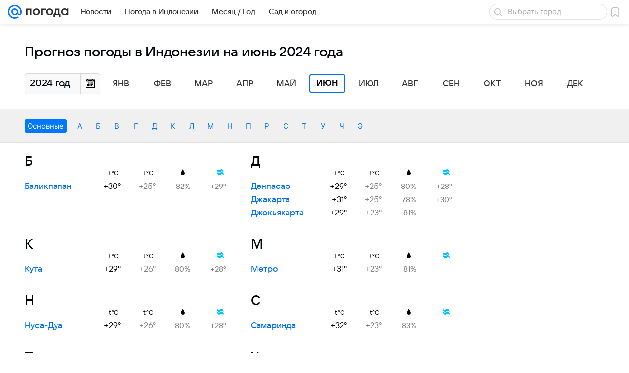

--- FILE ---
content_type: image/svg+xml
request_url: https://pogoda.mail.ru/-/e4229c9a/img/icon/svg/water.svg
body_size: 694
content:
<?xml version="1.0" encoding="utf-8"?>
<!-- Generator: Adobe Illustrator 17.1.0, SVG Export Plug-In . SVG Version: 6.00 Build 0)  -->
<!DOCTYPE svg PUBLIC "-//W3C//DTD SVG 1.1//EN" "http://www.w3.org/Graphics/SVG/1.1/DTD/svg11.dtd">
<svg version="1.1" id="Layer_1" xmlns="http://www.w3.org/2000/svg" xmlns:xlink="http://www.w3.org/1999/xlink" x="0px" y="0px"
	 viewBox="0 0 10 8" enable-background="new 0 0 10 8" xml:space="preserve">
<g>
	<g>
		<path fill="#00C2FF" d="M2.1951,4.0261C3.2129,4.4083,4.076,4.0416,4.4643,3.7998l0.9172-0.495
			c0.3717-0.2316,1.368-0.7234,2.6215-0.251C8.5931,3.278,9.1332,3.686,9.5666,4.2224C9.8134,2.5248,8.8821,0.7506,7.4112,0.197
			C6.3904-0.1884,5.5276,0.1797,5.1409,0.4221l-0.916,0.494C3.8552,1.1505,2.8565,1.6404,1.6028,1.1689
			c-0.5906-0.226-1.1324-0.6325-1.5627-1.1663C-0.209,1.6962,0.7242,3.4719,2.1951,4.0261z M7.8035,3.9705
			c-1.0212-0.3843-1.8816-0.015-2.2692,0.2274L4.6177,4.692c-0.3699,0.2343-1.368,0.7235-2.6206,0.2525
			C1.4059,4.7191,0.8646,4.3118,0.4333,3.778C0.1852,5.472,1.1175,7.2462,2.5878,7.8022c1.0189,0.3819,1.8826,0.0151,2.269-0.2265
			l0.9178-0.4954c0.3717-0.2317,1.3683-0.7229,2.621-0.2516C8.987,7.0532,9.5271,7.4611,9.9603,7.9973
			C10.2076,6.3004,9.2761,4.5255,7.8035,3.9705z"/>
	</g>
</g>
</svg>
